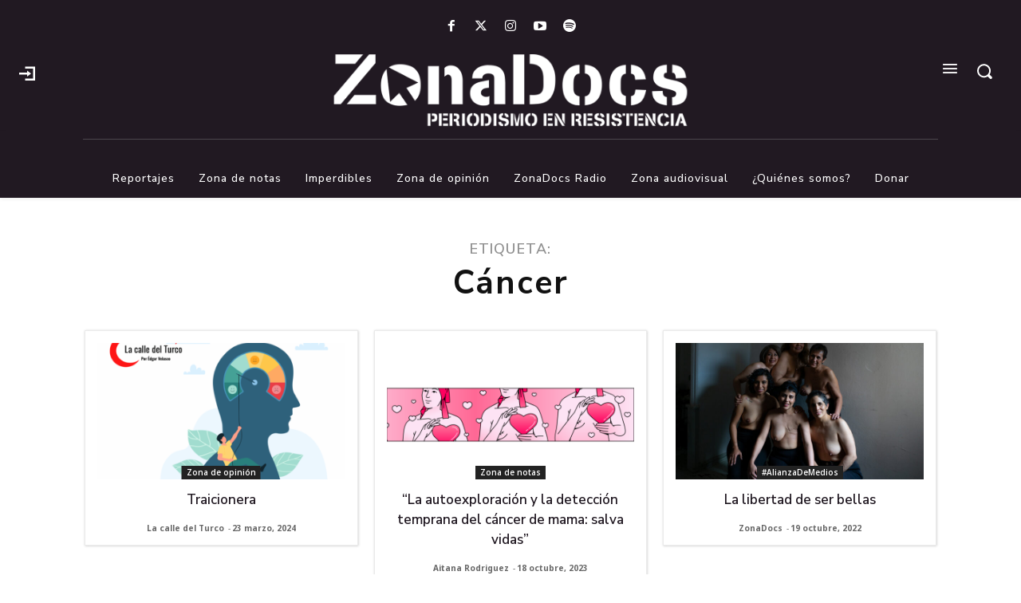

--- FILE ---
content_type: text/html; charset=utf-8
request_url: https://www.google.com/recaptcha/api2/aframe
body_size: 268
content:
<!DOCTYPE HTML><html><head><meta http-equiv="content-type" content="text/html; charset=UTF-8"></head><body><script nonce="ncYi7AOaj_GX6Fx79BEG-Q">/** Anti-fraud and anti-abuse applications only. See google.com/recaptcha */ try{var clients={'sodar':'https://pagead2.googlesyndication.com/pagead/sodar?'};window.addEventListener("message",function(a){try{if(a.source===window.parent){var b=JSON.parse(a.data);var c=clients[b['id']];if(c){var d=document.createElement('img');d.src=c+b['params']+'&rc='+(localStorage.getItem("rc::a")?sessionStorage.getItem("rc::b"):"");window.document.body.appendChild(d);sessionStorage.setItem("rc::e",parseInt(sessionStorage.getItem("rc::e")||0)+1);localStorage.setItem("rc::h",'1768777116400');}}}catch(b){}});window.parent.postMessage("_grecaptcha_ready", "*");}catch(b){}</script></body></html>